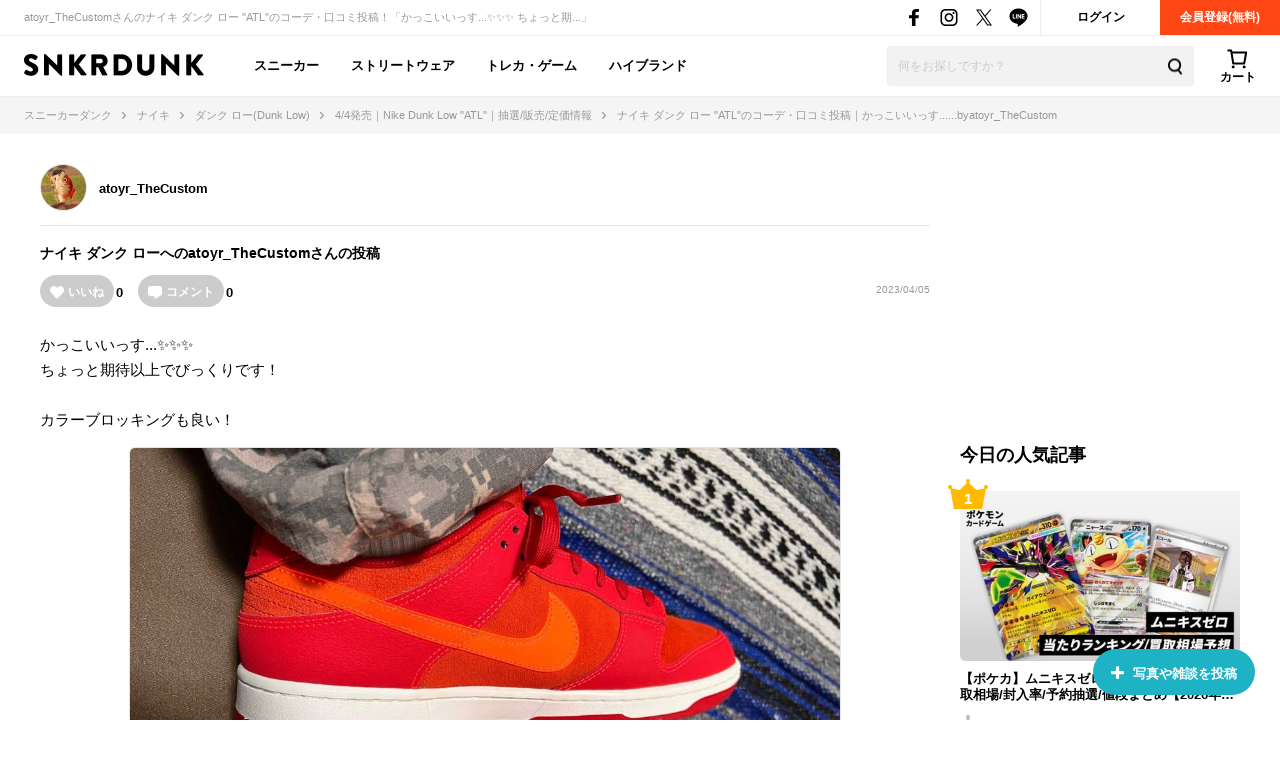

--- FILE ---
content_type: text/html; charset=utf-8
request_url: https://snkrdunk.com/post/757869/
body_size: 54903
content:




<!DOCTYPE html>

<html lang="ja">

<head>
	<meta charset="UTF-8">
	<meta name="viewport" content="initial-scale=1.0,minimum-scale=1.0,user-scalable=no">
	<title>ナイキ ダンク ロー &#34;ATL&#34;のサイズ感/履き心地/コーデ/評価(評判)のレビュー｜かっこいいっす......byatoyr_TheCustom｜スニーカーダンク(スニダン)</title>
	<script type="application/ld+json">
		{
			"@context": "https://schema.org",
			"@graph": [
				{
					"@type": "Organization",
					"name": "SNKRDUNK",
					"alternateName": [
						"スニダン",
						"スニーカーダンク"
					],
					"url": "https://snkrdunk.com/",
					"logo": "https://cdn.snkrdunk.com/images/index/favicon.ico"
				},
				{
					"@type": "WebSite",
					"name": "SNKRDUNK",
					"url": "https://snkrdunk.com/"
				}
			]
		}
	</script>
	

	<script type="text/javascript">
		window.dataLayer = window.dataLayer || [];
	
	
	</script>

	
	<script>(function(w,d,s,l,i,p){w[l]=w[l]||[];w[l].push({'gtm.start':
	new Date().getTime(),event:'gtm.js'});var f=d.getElementsByTagName(s)[0],
	j=d.createElement(s),dl=l!='dataLayer'?'&l='+l:'';j.async=true;j.src=
	'https://www.googletagmanager.com/gtm.js?id='+i+dl+p;f.parentNode.insertBefore(j,f);
	})(window,document,'script','dataLayer','GTM-M333V5L', '');</script>
	


	
	<meta name="description" content="atoyr_TheCustomさんのナイキ ダンク ロー &#34;ATL&#34;のコーデ・口コミ投稿！「かっこいいっす...✨✨✨
ちょっと期...」">
	<meta name="keywords" content="">
	<meta property="fb:app_id" content="175340102674327">
	<meta property="og:description" content="atoyr_TheCustomさんのナイキ ダンク ロー &#34;ATL&#34;のコーデ・口コミ投稿！「かっこいいっす...✨✨✨
ちょっと期...」">
  
	  
	    <meta property="og:image" content="https://assets.snkrdunk.com/96f48c2b5fb7440/img/common/og-image.png">
	  
	
	<meta property="og:title" content="ナイキ ダンク ロー &#34;ATL&#34;のサイズ感/履き心地/コーデ/評価(評判)のレビュー｜かっこいいっす......byatoyr_TheCustom｜スニーカーダンク(スニダン)">
	<meta property="og:type" content="website">
	 <meta name="Googlebot-News" content="noindex, nofollow">
	<meta name="twitter:card" content="summary_large_image">
	<meta name="twitter:site" content="@snkrdunk_jp">
	<meta name="twitter:title" content="ナイキ ダンク ロー &#34;ATL&#34;のサイズ感/履き心地/コーデ/評価(評判)のレビュー｜かっこいいっす......byatoyr_TheCustom｜スニーカーダンク(スニダン)">
	<meta name="twitter:description" content="atoyr_TheCustomさんのナイキ ダンク ロー &#34;ATL&#34;のコーデ・口コミ投稿！「かっこいいっす...✨✨✨
ちょっと期...」">
	<meta name="snkrdunk:title" content="atoyr_TheCustomさんの投稿">
	
	
	
	
	
	
	
	
	
	
	
	
  
	  
	    <meta name="twitter:image" content="https://assets.snkrdunk.com/96f48c2b5fb7440/img/common/og-image.png">
	  
	
	

	<link rel="canonical" href="https://snkrdunk.com/post/757869/"><link rel="icon" type="image/x-icon" href="https://assets.snkrdunk.com/96f48c2b5fb7440/img/common/favicon.ico">
	<link rel="stylesheet" href="//maxcdn.bootstrapcdn.com/font-awesome/4.7.0/css/font-awesome.min.css">

	
	
	<link rel="stylesheet" href="https://assets.snkrdunk.com/96f48c2b5fb7440/css/common/reset.css">
	<link rel="stylesheet" href="https://assets.snkrdunk.com/96f48c2b5fb7440/css/common/common.css">
	<link rel="stylesheet" href="https://assets.snkrdunk.com/96f48c2b5fb7440/css/common/parts.css">
  
	<link rel="stylesheet" href="https://assets.snkrdunk.com/96f48c2b5fb7440/css/pc/common/wrap.css">
	<link rel="stylesheet" href="https://assets.snkrdunk.com/96f48c2b5fb7440/css/pc/common/button.css">
	<link rel="stylesheet" href="https://assets.snkrdunk.com/96f48c2b5fb7440/css/pc/common/form.css">
	<link rel="stylesheet" href="https://assets.snkrdunk.com/96f48c2b5fb7440/css/pc/common/label.css">
	<link rel="stylesheet" href="https://assets.snkrdunk.com/96f48c2b5fb7440/css/pc/common/pager.css">
	<link rel="stylesheet" href="https://assets.snkrdunk.com/96f48c2b5fb7440/css/pc/common/title.css">
	<link rel="stylesheet" href="https://assets.snkrdunk.com/96f48c2b5fb7440/css/pc/common/tag.css">
	<link rel="stylesheet" href="https://assets.snkrdunk.com/96f48c2b5fb7440/css/pc/components/plain.css">
	<link rel="stylesheet" href="https://assets.snkrdunk.com/96f48c2b5fb7440/css/pc/common/text-list.css">
	<link rel="stylesheet" href="https://assets.snkrdunk.com/96f48c2b5fb7440/css/pc/common/popup.css">
  
	<script type="text/javascript" src="https://ajax.googleapis.com/ajax/libs/jquery/1.12.4/jquery.min.js"></script>
  <script type="text/javascript" src="https://assets.snkrdunk.com/96f48c2b5fb7440/js/common/toggle.js" defer></script>
  <script type="text/javascript" src="https://assets.snkrdunk.com/96f48c2b5fb7440/js/common/scroll-recommend.js" defer></script>
  <script type="text/javascript" src="https://assets.snkrdunk.com/96f48c2b5fb7440/js/common/textarea.js" defer></script>
	<script src="https://assets.snkrdunk.com/96f48c2b5fb7440/js/common/img-onerror.js" defer></script>
	
	<script src="https://assets.snkrdunk.com/96f48c2b5fb7440/js/common/axios.min.js" defer></script>
	<script src="https://assets.snkrdunk.com/96f48c2b5fb7440/js/vendor/lazysizes.min.js" defer></script>
	
	
	<link rel="stylesheet" href="https://assets.snkrdunk.com/96f48c2b5fb7440/css/pc/components/header.css">
	<link rel="stylesheet" href="https://assets.snkrdunk.com/96f48c2b5fb7440/css/pc/page/search.css">
	<link rel="stylesheet" href="https://assets.snkrdunk.com/96f48c2b5fb7440/js/vue3/styles/vue_pc_header.css">

	
	<link rel="stylesheet" href="https://assets.snkrdunk.com/96f48c2b5fb7440/css/pc/components/breadcrumb.css">

	
	<link rel="stylesheet" href="https://assets.snkrdunk.com/96f48c2b5fb7440/css/pc/components/side.css">

	
<link rel="stylesheet" href="https://assets.snkrdunk.com/96f48c2b5fb7440/css/pc/components/footer.css">
<link rel="stylesheet" href="https://assets.snkrdunk.com/96f48c2b5fb7440/js/vue3/styles/vue_pc_footer.css">
<link rel="stylesheet" href="https://assets.snkrdunk.com/96f48c2b5fb7440/js/vue3/styles/vue_channel_talk.css">

  <link rel="stylesheet" href="https://assets.snkrdunk.com/96f48c2b5fb7440/css/pc/page/posts.css">
	<link rel="stylesheet" href="https://assets.snkrdunk.com/96f48c2b5fb7440/css/pc/components/post-list.css">
		<link rel="stylesheet" href="https://assets.snkrdunk.com/96f48c2b5fb7440/js/vue3/styles/vue_pc_post_detail.css">


</head>
<body>
	


<noscript><iframe src="https://www.googletagmanager.com/ns.html?id=GTM-M333V5L"
height="0" width="0" style="display:none;visibility:hidden"></iframe></noscript>



	
	<div id="fb-root"></div>
	<script>
		(function(d, s, id) {
			var js, fjs = d.getElementsByTagName(s)[0];
			if (d.getElementById(id)) return;
			js = d.createElement(s); js.id = id;
			js.src = "//connect.facebook.net/ja_JP/sdk.js#xfbml=1&version=v2.8&appId=";
			fjs.parentNode.insertBefore(js, fjs);
		}(document, 'script', 'facebook-jssdk'));
	</script>

	




<header id="header">
	<div class="header-first-wrapper clearfix"><p class="description text">atoyr_TheCustomさんのナイキ ダンク ロー &#34;ATL&#34;のコーデ・口コミ投稿！「かっこいいっす...✨✨✨
ちょっと期...」</p>
<div class="btn-box clearfix"><a href="/accounts/login/" class="btn login-btn opacity-link">ログイン</a>
	<a href="/accounts/signup/" class="btn registration-btn opacity-link">会員登録(無料)</a></div>

		
<div class="sns-box">
	<a href="https://www.facebook.com/snkrdunk/" target="_blank" class="sns-btn opacity-link">
		<img class="lazyload" src="[data-uri]" data-src="https://assets.snkrdunk.com/96f48c2b5fb7440/img/common/global-header/header-icon-sns-facebook.png" alt="スニーカーダンク公式フェイスブック">
	</a>
	<a href="https://www.instagram.com/snkrdunk_jp/" target="_blank" class="sns-btn opacity-link">
		<img class="lazyload" src="[data-uri]" data-src="https://assets.snkrdunk.com/96f48c2b5fb7440/img/common/global-header/header-icon-sns-instagram.png" alt="スニーカーダンク公式インスタグラム">
	</a>
	<a href="https://twitter.com/snkrdunk_jp" target="_blank" class="sns-btn opacity-link">
		<img class="lazyload" src="[data-uri]" data-src="https://assets.snkrdunk.com/96f48c2b5fb7440/img/common/global-header/header-icon-sns-twitter.png" alt="スニーカーダンク公式エックス">
	</a>
	<a href="https://line.me/R/ti/p/%40gya6708a" target="_blank" class="sns-btn opacity-link">
		<img class="lazyload" src="[data-uri]" data-src="https://assets.snkrdunk.com/96f48c2b5fb7440/img/common/global-header/header-icon-sns-line.png" alt="スニーカーダンク公式ライン">
	</a>
</div>

	</div>
	<div class="header-second-wrapper clearfix">
		
<div class="header-logo">
	<a href="/" id="logo" class="opacity-link">
		<img class="lazyload" src="[data-uri]" data-src="https://assets.snkrdunk.com/96f48c2b5fb7440/img/common/global-header/header-logo-snkrdunk.png" alt="スニーカーダンク(SNKRDUNK)">
	</a>
</div>

		
<div id="cart">
	<cart></cart>
</div>
<script type="module" src="https://assets.snkrdunk.com/96f48c2b5fb7440/js/vue3/vue_pc_header.js" defer></script>

		
<div class="search-box">
	<form action="/search" method="get" class="search-box-form">
		<input name="keywords" class="input-search" type="text" placeholder="何をお探しですか？" autocomplete="off" value="">
		<button type="reset" name="search-del" class="search-del"><span class="icon-del">削除する</span></button>
		<button class="button-search opacity-link" type="submit">
			<img class="lazyload" src="[data-uri]" data-src="https://assets.snkrdunk.com/96f48c2b5fb7440/img/common/global-header/header-icon-search.png" alt="検索">
		</button>
	</form>
</div>

		
<nav id="gnav-pc">
	<ul>
		<li class="gnav-pc-item">
		<a href="/departments/sneaker">スニーカー</a>
		</li>
		<li class="gnav-pc-item">
		<a href="/departments/apparel">ストリートウェア</a>
		</li>
		<li class="gnav-pc-item">
		<a href="/departments/hobby">トレカ・ゲーム</a>
		</li>
		<li class="gnav-pc-item">
		<a href="/departments/luxury">ハイブランド</a>
		</li>
	</ul>
</nav>

	</div>
</header>


<div class="breadcrumb breadcrumb-top">
	<ol itemscope itemtype="http://schema.org/BreadcrumbList">
		
		
			<li itemprop="itemListElement" itemscope itemtype="http://schema.org/ListItem">
				<a href="/" itemprop="item" class="opacity-link"><span itemprop="name">スニーカーダンク</span></a>
				<meta itemprop="position" content="1" />
			</li>
		
		
			<li itemprop="itemListElement" itemscope itemtype="http://schema.org/ListItem">
				<a href="/brands/nike/" itemprop="item" class="opacity-link"><span itemprop="name">ナイキ</span></a>
				<meta itemprop="position" content="2" />
			</li>
		
		
			<li itemprop="itemListElement" itemscope itemtype="http://schema.org/ListItem">
				<a href="/models/dunk-low/" itemprop="item" class="opacity-link"><span itemprop="name">ダンク ロー(Dunk Low)</span></a>
				<meta itemprop="position" content="3" />
			</li>
		
		
			<li itemprop="itemListElement" itemscope itemtype="http://schema.org/ListItem">
				<a href="/articles/15116/" itemprop="item" class="opacity-link"><span itemprop="name">4/4発売｜Nike Dunk Low &#34;ATL&#34;｜抽選/販売/定価情報</span></a>
				<meta itemprop="position" content="4" />
			</li>
		
		
			<li itemprop="itemListElement" itemscope itemtype="http://schema.org/ListItem">
				<span itemprop="name">ナイキ ダンク ロー &#34;ATL&#34;のコーデ・口コミ投稿｜かっこいいっす......byatoyr_TheCustom</span>
				<meta itemprop="position" content="5" />
			</li>
		</ol>
</div>



  


<div id="content" class="mt-30 mb-40 post-detail">
	<div class="wrap-1200 clearfix">
		
		<div id="content-main" class="posts">
			<div class="user-box">
			<div class="user-icon-box">
					<div class="user-icon">
						<a href="/account/294319/posts/" class="opacity-link">
						  <img src="https://cdn.snkrdunk.com/uploads/294319/20200521000804.jpeg" alt="ユーザーアイコン">
						</a>
					</div>
			</div>
				<div class="user-profile">
		  		<p class="user-name">
		  			<a href="/account/294319/posts/">
		  			atoyr_TheCustom
		  			</a>
		  		</p>
					
			</div>
		  </div>

			<div class="post-data clearfix">
				
				<h1 class="title" itemprop="headline"><a href="/brands/nike/">ナイキ</a> <a href="/models/dunk-low/">ダンク ロー</a>へのatoyr_TheCustomさんの投稿</h1>
				
				<post-reaction-area ref="reactionArea" get-reaction-status-url="/v1/posts/757869/reaction"></post-reaction-area>
			<p class="post-num">2023/04/05</p>
		  </div>


		  <div class="sentence">
			<p class="text">
					かっこいいっす...✨✨✨<br>ちょっと期待以上でびっくりです！<br><br>カラーブロッキングも良い！
			</p>
				
				
			<img src="https://cdn.snkrdunk.com/uploads/294319/20230405081528-0.jpeg" alt="かっこいいっす...✨✨✨
ちょっと期待以上でびっくりです">
				
			<img src="https://cdn.snkrdunk.com/uploads/294319/20230405081530-1.jpeg" alt="かっこいいっす...✨✨✨
ちょっと期待以上でびっくりです">
				
				
		  </div>
		  
			
			
			
			
		  <div class="post-link-sneaker-wrapper">
				<h2 class="post-link-sneaker-title">登場・関連するスニーカー</h2>
				
				
				
				
				
				<div class="post-link-sneaker-box">
					<div class="post-link-sneaker">
						<a href="/articles/15116/?slide=right" class="img-box opacity-link">
							<div class="inner">
								<img src="https://cdn.snkrdunk.com/upload_bg_removed/20230321032822-0.webp" alt="ナイキ ダンク ロー &#34;ATL&#34;">
							</div>
						</a>
						<div class="text-box">
							<a href="/articles/15116/?slide=right" class="inner opacity-link">
								
								4/4発売｜Nike Dunk Low &#34;ATL&#34;｜抽選/販売/定価情報
								
							</a>
						</div>
					</div>
					<div class="detail-box">
						<a href="/articles/15116/?slide=right" class="detail-text">
							アトランタに敬意を表した一足が登場！Nike Dunk Low &#34;ATL&#34;(ナイキ ダンク ロー &#34;ATL&#34;)が2023年4月4日発売！ 
 
 目次 
 
 
 
 

インパクトのある仕上がりへ

 via： https://www.instagram.com/p/cld8qt0urij/?ig...
						</a>
						
						<p class="brands-list">ブランド：<a href="/brands/nike/" class="opacity-link">ナイキ</a></p>
						<p class="brands-list">モデル：<a href="/models/dunk-low/" class="opacity-link">ダンク ロー</a></p>
						
						
					</div>

					
					
					
					<a href="/products/FD0724-657?slide=right" class="product-buy-card opacity-link">
						<div class="product-img-box">
							<img class="lazyload" src="[data-uri]" data-src="https://cdn.snkrdunk.com/upload_bg_removed/20230321032822-0.webp?size=l" alt="ナイキ ダンク ロー &#34;ATL&#34;">
						</div>
						<div class="product-description">
							
							<p class="price">¥10,000〜<span>即購入可</span></p>
							
							<p class="sell-num">出品96 / オファー0</p>
							<p class="name">Nike Dunk Low &#34;ATL&#34;</p>
						</div>
					</a>
					
					
				</div>

				
				
				
		  </div>
			

			<post-comment
				get-comment-url="/v1/posts/757869/comments"
				post-comment-url="/v1/posts/757869/comment/create"
				:is-sms-confirmed="false"
				:has-sms-pin-code="false"
			></post-comment>

			
			<google-adsense
				data-ad-client="ca-pub-9254201174942770"
				data-ad-slot="8657023174"
				data-ad-format="horizontal"
				data-full-width-responsive="yes"
				ins-class="mt-50"
			></google-adsense>

			
			<h2 class="content-title-type-1">関連する投稿</h2>
			<div class="article-post-list-wrapper">
				<post-list title="" post-path="/v1/articles/15116/posts" v-bind:per-page-props="20" v-bind:disable-load-next-contents="true" v-bind:except-post-id-props="757869"></post-list>
				
				<a href="/articles/15116/posts/?slide=right" class="posts-more-button opacity-link">
					みんなの投稿をもっと見る
				</a>
				
			</div>
			

			<h2 class="content-title-type-1">atoyr_TheCustomさんの人気の投稿</h2>
			<div class="article-post-list-wrapper">
				<post-list title="" post-path="/v1/profiles/294319/popular-posts" v-bind:per-page-props="5" v-bind:disable-load-next-contents="true" v-bind:except-post-id-props="757869"></post-list>
				<a href="/account/294319/posts/?slide=right" class="posts-more-button opacity-link">
					投稿をもっと見る
				</a>
			</div>

			
			
			<h2 class="content-title-type-1">Nike Dunk Low &#34;ATL&#34;の商品情報</h2>
			<div class="product-content-wrapper">
				<table class="product-detail-info-table">
					<tbody>
						
						<tr>
							<th>ブランド</th>
							<td><a href="/brands/nike/" class="opacity-link">ナイキ(NIKE)</a></td>
						</tr>
						<tr>
							<th>モデル</th>
							<td><a href="/models/dunk-low/" class="opacity-link">ダンク ロー(Dunk Low)</a></td>
						</tr>
						
						
						
						<tr>
							<th>発売日</th>
							<td>2023年4月4日</td>
						</tr>
						
						
						<tr>
							<th>定価</th>
							<td>¥14,300(税込)</td>
						</tr>
						
						<tr>
							<th>スタイルコード</th>
							<td>FD0724-657</td>
						</tr>
					</tbody>
				</table>
			</div>
			
		</div>
		
		<div id="content-side-right">
			
			<google-adsense
				data-ad-client="ca-pub-9254201174942770"
				data-ad-slot="3521026815"
				data-ad-format="rectangle"
				data-full-width-responsive="yes"
				ins-class="mb-30"
			></google-adsense>

			
	

<h2 class="side-title-type-1">今日の人気記事</h2>

<ul class="side-sneaker-ranking">
	
	
	<li class="big-list">
		<a href="/articles/30520/" class="img-box num-icon num-label num-1 opacity-link">
			<div class="inner">
				<img class="lazyload" src="https://assets.snkrdunk.com/96f48c2b5fb7440/img/common/loading.png" data-src="https://cdn.snkrdunk.com/uploads/media/20251221045250-0.jpeg?size=m">
			</div>
		</a>
		<a href="/articles/30520/" class="title opacity-link">
			【ポケカ】ムニキスゼロの当たりランキング/買取相場/封入率/予約抽選/値段まとめ【2026年1月23日発売】
		</a>
	</li>
	
	<li class="big-list">
		<a href="/articles/31163/" class="img-box num-icon num-label num-2 opacity-link">
			<div class="inner">
				<img class="lazyload" src="https://assets.snkrdunk.com/96f48c2b5fb7440/img/common/loading.png" data-src="https://cdn.snkrdunk.com/uploads/media/20260121043440-0.jpeg?size=m">
			</div>
		</a>
		<a href="/articles/31163/" class="title opacity-link">
			【ポケカ】「ニャースex SAR」の買取相場予想や発売後の高騰考察｜ムニキスゼロ
		</a>
	</li>
	
	<li class="big-list">
		<a href="/articles/30403/" class="img-box num-icon num-label num-3 opacity-link">
			<div class="inner">
				<img class="lazyload" src="https://assets.snkrdunk.com/96f48c2b5fb7440/img/common/loading.png" data-src="https://cdn.snkrdunk.com/uploads/media/20260121091353-0.jpeg?size=m">
			</div>
		</a>
		<a href="/articles/30403/" class="title opacity-link">
			1/31発売｜Nike Air Jordan 1 Retro Low OG &#34;Medium Olive/Summit White&#34;｜抽選/販売/定価情報
		</a>
	</li>
	
	<li class="small-list left">
		<a href="/articles/31104/" class="img-box num-icon num-label num-4 opacity-link">
			<div class="inner">
				<img class="lazyload" src="https://assets.snkrdunk.com/96f48c2b5fb7440/img/common/loading.png" data-src="https://cdn.snkrdunk.com/uploads/media/20260116064704-3.png?size=m">
			</div>
		</a>
		<a href="/articles/31104/" class="title opacity-link">
			1/22発売｜Nike Kobe 1 Protro &#34;81 Points&#34; (2026)｜抽選/販売/定価情報
		</a>
	</li>
	
	<li class="small-list">
		<a href="/articles/30957/" class="img-box num-icon num-label num-5 opacity-link">
			<div class="inner">
				<img class="lazyload" src="https://assets.snkrdunk.com/96f48c2b5fb7440/img/common/loading.png" data-src="https://cdn.snkrdunk.com/uploads/media/20251221030830-0.jpeg?size=m">
			</div>
		</a>
		<a href="/articles/30957/" class="title opacity-link">
			【ポケカ】ムニキスゼロの予約・抽選情報まとめ【1月20日更新】
		</a>
	</li>
	
	<li class="small-list left">
		<a href="/articles/31197/" class="img-box num-icon num-label num-6 opacity-link">
			<div class="inner">
				<img class="lazyload" src="https://assets.snkrdunk.com/96f48c2b5fb7440/img/common/loading.png" data-src="https://cdn.snkrdunk.com/uploads/media/20260120020233-1.png?size=m">
			</div>
		</a>
		<a href="/articles/31197/" class="title opacity-link">
			最新リーク｜Nike Air Jordan 1 Low &#34;Dodgers&#34;｜抽選/販売/定価情報
		</a>
	</li>
	
	<li class="small-list">
		<a href="/articles/28138/" class="img-box num-icon num-label num-7 opacity-link">
			<div class="inner">
				<img class="lazyload" src="https://assets.snkrdunk.com/96f48c2b5fb7440/img/common/loading.png" data-src="https://cdn.snkrdunk.com/uploads/media/20260120034317-0.jpeg?size=m">
			</div>
		</a>
		<a href="/articles/28138/" class="title opacity-link">
			1/29・1/31発売｜Nike Women&#39;s Air Max 95 OG &#34;Grape&#34;｜抽選/販売/定価情報
		</a>
	</li>
	
	<li class="small-list left">
		<a href="/articles/31161/" class="img-box num-icon num-label num-8 opacity-link">
			<div class="inner">
				<img class="lazyload" src="https://assets.snkrdunk.com/96f48c2b5fb7440/img/common/loading.png" data-src="https://cdn.snkrdunk.com/uploads/media/20260121041351-0.png?size=m">
			</div>
		</a>
		<a href="/articles/31161/" class="title opacity-link">
			【ポケカ】「メイのはげまし SAR」の買取相場予想や発売後の高騰考察｜ムニキスゼロ
		</a>
	</li>
	
	<li class="small-list">
		<a href="/articles/28086/" class="img-box num-icon num-label num-9 opacity-link">
			<div class="inner">
				<img class="lazyload" src="https://assets.snkrdunk.com/96f48c2b5fb7440/img/common/loading.png" data-src="https://cdn.snkrdunk.com/uploads/media/20260119070114-0.jpeg?size=m">
			</div>
		</a>
		<a href="/articles/28086/" class="title opacity-link">
			近日発売予定｜Levi’s® × Nike Air Jordan 3 Retro SP 4colors｜抽選/販売/定価情報
		</a>
	</li></ul>

	
<h2 class="side-title-type-1 mt-30 mb-10">新着記事</h2>
<ul class="article-list-1-line-box">
	
	<li class="article-list-1-line">
		<div class="img-box">
			<a href="/articles/31104/" class="clearfix opacity-link">
				<img class="lazyload" src="https://assets.snkrdunk.com/96f48c2b5fb7440/img/common/loading.png" data-src="https://cdn.snkrdunk.com/uploads/media/20260116064704-3.png?size=l">
			</a>
		</div>
		<a href="/articles/31104/" class="text-box opacity-link">
			<p class="title">
				1/22発売｜Nike Kobe 1 Protro &#34;81 Points&#34; (2026)｜抽選/販売/定価情報
			</p>
			<p class="detail-text">
				81得点を称える復刻モデルが登場！Nike Kobe 1 Protro &#34;81 Points&#34;(ナイキ コービー1 プロトロ &#34;81ポイント&#34;)が2026年1月
			</p>
		</a>
	</li>
	
	<li class="article-list-1-line">
		<div class="img-box">
			<a href="/articles/31223/" class="clearfix opacity-link">
				<img class="lazyload" src="https://assets.snkrdunk.com/96f48c2b5fb7440/img/common/loading.png" data-src="https://cdn.snkrdunk.com/uploads/media/20260121090929-0.jpeg?size=l">
			</a>
		</div>
		<a href="/articles/31223/" class="text-box opacity-link">
			<p class="title">
				【ポケカ】「メイのはげまし SR」の買取相場予想や発売後の高騰考察｜ムニキスゼロ
			</p>
			<p class="detail-text">
				『ポケモンカードゲーム』(ポケカ)より、「メイのはげまし SR」の相場予想や買取予想、発売後の高騰の考察について紹介。実際の相場情報については、発売後に更新予定
			</p>
		</a>
	</li>
	
	<li class="article-list-1-line">
		<div class="img-box">
			<a href="/articles/31222/" class="clearfix opacity-link">
				<img class="lazyload" src="https://assets.snkrdunk.com/96f48c2b5fb7440/img/common/loading.png" data-src="https://cdn.snkrdunk.com/uploads/media/20260121084433-0.jpeg?size=l">
			</a>
		</div>
		<a href="/articles/31222/" class="text-box opacity-link">
			<p class="title">
				【ポケカ】絶版濃厚！Gレギュポケカ人気ボックスの最新相場と代表カードまとめ
			</p>
			<p class="detail-text">
				『ポケモンカードゲーム』(ポケカ)において、2023年に発売されたGレギュレーションが、対戦環境におけるスタンダードレギュレーション落ちをまもなく迎える。それに
			</p>
		</a>
	</li>
	
	<li class="article-list-1-line">
		<div class="img-box">
			<a href="/articles/31216/" class="clearfix opacity-link">
				<img class="lazyload" src="https://assets.snkrdunk.com/96f48c2b5fb7440/img/common/loading.png" data-src="https://cdn.snkrdunk.com/uploads/media/20260121070511-0.jpeg?size=l">
			</a>
		</div>
		<a href="/articles/31216/" class="text-box opacity-link">
			<p class="title">
				【ポケカ】「ユカリ SAR」の買取相場予想や発売後の高騰考察｜ムニキスゼロ
			</p>
			<p class="detail-text">
				『ポケモンカードゲーム』(ポケカ)より、「ユカリ SAR」の相場予想や買取予想、発売後の高騰の考察について紹介。実際の相場情報については、発売後に更新予定。 
			</p>
		</a>
	</li>
	
	<li class="article-list-1-line">
		<div class="img-box">
			<a href="/articles/30403/" class="clearfix opacity-link">
				<img class="lazyload" src="https://assets.snkrdunk.com/96f48c2b5fb7440/img/common/loading.png" data-src="https://cdn.snkrdunk.com/uploads/media/20260121091353-0.jpeg?size=l">
			</a>
		</div>
		<a href="/articles/30403/" class="text-box opacity-link">
			<p class="title">
				1/31発売｜Nike Air Jordan 1 Retro Low OG &#34;Medium Olive/Summit White&#34;｜抽選/販売/定価情報
			</p>
			<p class="detail-text">
				Nike Air Jordan 1 Retro Low OG &#34;Medium Olive/Summit White&#34;(ナイキ エアジョーダン1 レトロ ロー O
			</p>
		</a>
	</li>
	
	<li class="article-list-1-line">
		<div class="img-box">
			<a href="/articles/29152/" class="clearfix opacity-link">
				<img class="lazyload" src="https://assets.snkrdunk.com/96f48c2b5fb7440/img/common/loading.png" data-src="https://cdn.snkrdunk.com/uploads/media/20251127061052-0.jpeg?size=l">
			</a>
		</div>
		<a href="/articles/29152/" class="text-box opacity-link">
			<p class="title">
				【ポケカ】MEGAドリームexの当たりランキング/買取相場/封入率/予約抽選/値段まとめ
			</p>
			<p class="detail-text">
				『ポケモンカードゲーム』(ポケカ)より、「MEGAドリームex」の収録カードをはじめ、当たりランキングや買取価格情報、封入割合、販売店舗などを紹介している。 
			</p>
		</a>
	</li>
	
	<li class="article-list-1-line">
		<div class="img-box">
			<a href="/articles/31218/" class="clearfix opacity-link">
				<img class="lazyload" src="https://assets.snkrdunk.com/96f48c2b5fb7440/img/common/loading.png" data-src="https://cdn.snkrdunk.com/uploads/media/20260121052102-0.jpeg?size=l">
			</a>
		</div>
		<a href="/articles/31218/" class="text-box opacity-link">
			<p class="title">
				日常に「LA」ロゴを。「ロサンゼルス・ドジャース」のおすすめアイテムをスニダンでチェックしよう！
			</p>
			<p class="detail-text">
				近年の歴史的な大型補強や日本人選手の活躍により、その注目度はかつてないほどに高まっている「ロサンゼルス・ドジャース」。象徴的な「LA」ロゴと鮮やかなドジャーブル
			</p>
		</a>
	</li>
	
	<li class="article-list-1-line">
		<div class="img-box">
			<a href="/articles/31210/" class="clearfix opacity-link">
				<img class="lazyload" src="https://assets.snkrdunk.com/96f48c2b5fb7440/img/common/loading.png" data-src="https://cdn.snkrdunk.com/uploads/media/20260120101847-0.jpeg?size=l">
			</a>
		</div>
		<a href="/articles/31210/" class="text-box opacity-link">
			<p class="title">
				【2026年冬】Polo Ralph Laurenに学ぶマフラー活用術｜旬の&#34;バラクラバ風&#34;から、3秒で決まる&#34;垂らし&#34;まで徹底解説！
			</p>
			<p class="detail-text">
				マフラーは難しい。冬場に欠かせないアイテムでありながら、自分のスタイルにしっくりハマる結び方は意外と見つからないものだ。結局マフラーを手に取らずにひと冬をやり過
			</p>
		</a>
	</li>
	
	<li class="article-list-1-line">
		<div class="img-box">
			<a href="/articles/31219/" class="clearfix opacity-link">
				<img class="lazyload" src="https://assets.snkrdunk.com/96f48c2b5fb7440/img/common/loading.png" data-src="https://cdn.snkrdunk.com/uploads/media/20260121084223-0.jpeg?size=l">
			</a>
		</div>
		<a href="/articles/31219/" class="text-box opacity-link">
			<p class="title">
				記録的寒波をスマートにいなす一着。冬を攻略する「ダウン」・「化繊」のおすすめアウター12選
			</p>
			<p class="detail-text">
				厳しい寒波が続き、降雪の可能性も考慮すべきこの頃、アウター選びは保温性とともに天候や環境への適応力が焦点となる。本稿では、選択肢の主軸となる「天然ダウン」と「化
			</p>
		</a>
	</li>
	
	<li class="article-list-1-line">
		<div class="img-box">
			<a href="/articles/31221/" class="clearfix opacity-link">
				<img class="lazyload" src="https://assets.snkrdunk.com/96f48c2b5fb7440/img/common/loading.png" data-src="https://cdn.snkrdunk.com/uploads/media/20260121083426-0.jpeg?size=l">
			</a>
		</div>
		<a href="/articles/31221/" class="text-box opacity-link">
			<p class="title">
				1/27発売｜adidas Consortium ZX 8000 JC &amp; MT 2colors｜抽選/販売/定価情報
			</p>
			<p class="detail-text">
				adidas Consortium ZX 8000 JC &amp; MT 2colors(アディダス コンソーシアム ZX 8000 ジャック・シャッサン &amp; マーカ
			</p>
		</a>
	</li>
	
</ul>

	


			
			<google-adsense
				data-ad-client="ca-pub-9254201174942770"
				data-ad-slot="4315573049"
				data-ad-format="vertical"
				data-full-width-responsive="yes"
				ins-class="mt-30"
			></google-adsense>
		</div>
	</div>

	<post-button></post-button>
</div>

<footer id="footer">
	<div>
		
		<div class="other-list">
			<p class="content-title">SNKRDUNKについて</p>
			<ul>
				<li><a href="https://soda-inc.jp/snkrdunklab" class="opacity-link" target="_blank" rel="noopener noreferrer">スニダン鑑定研究所</a></li>
				<li><a href="https://help.snkrdunk-guide.com/ja/articles/%E5%81%BD%E9%80%A0%E5%93%81%E6%92%B2%E6%BB%85%E3%81%B8%E3%81%AE%E5%8F%96%E3%82%8A%E7%B5%84%E3%81%BF-50a5b185?slide=modal" class="opacity-link" target="_blank" rel="noopener noreferrer">偽造品撲滅への取り組み</a></li>
				<li><a href="/guide/snkrdunk-base" class="opacity-link">スニダンベースについて</a></li>
				<li><a href="/store" class="opacity-link">スニダン店舗一覧</a></li>
				<li><a href="/information/267/" class="opacity-link">スニダンBiz｜法人販売/購入プラン</a></li>
				<li><a href="https://soda-inc.jp/news" class="opacity-link" target="_blank" rel="noopener noreferrer">プレスリリース</a></li>
				<li><a href="https://help.snkrdunk-guide.com/ja/articles/-bb605014?slide=modal" class="opacity-link" target="_blank" rel="noopener noreferrer">特定商取引に関する表記・古物営業法に基づく表記</a></li>
				<li><a href="/cookie-policy" class="opacity-link">外部送信ポリシー</a></li>
				<li><a href="/privacy/" class="opacity-link">プライバシーポリシー</a></li>
				<li><a href="https://soda-inc.jp/" class="opacity-link" target="_blank" rel="noopener noreferrer">会社概要</a></li>
				<li><a href="https://recruit.soda-inc.jp/" class="opacity-link" target="_blank" rel="noopener noreferrer">採用情報</a></li>
			</ul>
		</div>

		
		<div class="other-list">
			<p class="content-title">スニダンご利用ガイド</p>
			<ul>
				<li><a href="/guide/order/" class="opacity-link">はじめての方へ</a></li>
				<li><a href="/guide/authentic/" class="opacity-link">真贋鑑定について</a></li>
				<li><a href="/guide/rank/" class="opacity-link">ランク制度について</a></li>
				<li><a href="/information/278/" class="opacity-link">ポイント交換・利用について</a></li>
				<li><a href="/guide/buy-options" class="opacity-link">購入オプションについて</a></li>
				<li><a href="/information/265/" class="opacity-link">持ち込みサービスDROPについて</a></li>
				<li><a href="https://help.snkrdunk-guide.com/ja" class="opacity-link" target="_blank" rel="noopener noreferrer">よくある質問</a></li>
				<li><a href="/guide/community" class="opacity-link">コミュニティガイドライン</a></li>
				<li><a href="https://help.snkrdunk-guide.com/ja/articles/%E5%85%A8%E9%A1%8D%E8%A3%9C%E5%84%9F%E3%81%AB%E3%81%A4%E3%81%84%E3%81%A6-50acaf92" class="opacity-link" target="_blank" rel="noopener noreferrer">全額補償について</a></li>
				<li><a href="/information/" class="opacity-link">運営からのお知らせ</a></li>
				<li><a href="/terms/" class="opacity-link">利用規約</a></li>
				<li><a href="/buy-option-terms" class="opacity-link">購入オプション利用規約</a></li>
				<li><a href="/yahoo-auction-terms" class="opacity-link">Yahoo!オークション掲載特約</a></li>
				<li><a href="#" onclick="ChannelIO('showMessenger')">お問い合わせ</a></li>
			</ul>
		</div>

		
		<div class="other-list">
			<p class="content-title">商品をお探しの方へ</p>
			<ul>
				<li><a href="/calendars/" class="opacity-link">スニーカー人気・発売日カレンダー</a></li>
				<li><a href="/products?type=hottest" class="opacity-link">スニーカーの人気商品一覧</a></li>
				<li><a href="/apparels?type=hottest&department=apparel" class="opacity-link">アパレルの人気商品一覧</a></li>
				<li><a href="/apparels?type=hottest&department=hobby" class="opacity-link">ホビーの人気商品一覧</a></li>
				<li><a href="/apparels?type=hottest&department=luxury" class="opacity-link">ハイブランドの人気商品一覧</a></li>
				<li><a href="/brands/pokemon/" class="opacity-link">ポケモンカードゲームの人気商品一覧</a></li>
				<li><a href="/brands/nike/" class="opacity-link">ナイキの人気商品一覧</a></li>
				<li><a href="/brands/air-jordan/" class="opacity-link">エアジョーダンの人気商品一覧</a></li>
				<li><a href="/brands/supreme/" class="opacity-link">シュプリームの人気商品一覧</a></li>
				<li><a href="/brands/newbalance/" class="opacity-link">ニューバランスの人気商品一覧</a></li>
				<li><a href="/brands/adidas/" class="opacity-link">アディダスの人気商品一覧</a></li>
				<li><a href="/brands/chrome-hearts/" class="opacity-link">クロムハーツの人気商品一覧</a></li>
				<li><a href="/brands/pop-mart/" class="opacity-link">ポップマート(ラブブ)の人気商品一覧</a></li>
				<li><a href="/keywords" class="opacity-link">人気のキーワード一覧</a></li>
			</ul>
		</div>

		
		<div class="other-list">
			<p class="content-title">おすすめコンテンツ</p>
			<ul>
				<li><a href="/articles/16125/" class="opacity-link">【人気ブランド】注目のストリートブランド35選</a></li>
				<li><a href="/articles/30556/" class="opacity-link">【ポケカ新弾】スタートデッキ100の当たりカード情報</a></li>
				<li><a href="/articles/29104/" class="opacity-link">【POP MART】ラブブ人気グッズの最新情報</a></li>
				<li><a href="/articles?perPage=25&page=1&department=sneaker" class="opacity-link">すべての記事一覧</a></li>
			</ul>
		</div>

		<ul class="sns-box">
			<li><a href="https://line.me/R/ti/p/%40gya6708a" target="_blank" class="opacity-link">
					<img class="lazyload" src="[data-uri]"
						data-src="https://assets.snkrdunk.com/96f48c2b5fb7440/img/common/global-footer/footer-icon-sns-line.png" alt="スニーカーダンク公式ライン">
				</a></li>
			<li><a href="https://twitter.com/snkrdunk_jp" target="_blank" class="opacity-link">
					<img class="lazyload" src="[data-uri]"
						data-src="https://assets.snkrdunk.com/96f48c2b5fb7440/img/common/global-footer/footer-icon-sns-twitter.png" alt="スニーカーダンク公式エックス">
				</a></li>
			<li><a href="https://www.instagram.com/snkrdunk_jp/?hl=ja" target="_blank" class="opacity-link">
					<img class="lazyload" src="[data-uri]"
						data-src="https://assets.snkrdunk.com/96f48c2b5fb7440/img/common/global-footer/footer-icon-sns-instagram.png" alt="スニーカーダンク公式インスタグラム">
				</a></li>
			<li><a href="https://facebook.com/snkrdunk" target="_blank" class="opacity-link">
					<img class="lazyload" src="[data-uri]"
						data-src="https://assets.snkrdunk.com/96f48c2b5fb7440/img/common/global-footer/footer-icon-sns-facebook.png" alt="スニーカーダンク公式フェイスブック">
				</a></li>
			<li><a href="https://www.youtube.com/channel/UC_Wc3vOsUk6429EYTjAq4sw" target="_blank" class="opacity-link">
					<img class="lazyload" src="[data-uri]"
						data-src="https://assets.snkrdunk.com/96f48c2b5fb7440/img/common/global-footer/footer-icon-sns-youtube.png" alt="スニーカーダンク公式YOUTUBEチャンネル">
				</a></li>
			<li><a href="https://www.tiktok.com/@snkrdunk" target="_blank" class="opacity-link">
					<img class="lazyload" src="[data-uri]"
						data-src="https://assets.snkrdunk.com/96f48c2b5fb7440/img/common/global-footer/footer-icon-sns-tiktok.png" alt="スニーカーダンク公式Tiktok">
				</a></li>
		</ul>
		<a href="/" class="footer-logo opacity-link">
			<img class="lazyload" src="[data-uri]"
				data-src="https://assets.snkrdunk.com/96f48c2b5fb7440/img/common/global-footer/footer-logo-snkrdunk.png" alt="スニーカーダンク">
		</a>
		<p class="footer-description">「スニーカーダンク」ナイキやアディダスなど人気スニーカーの新作・販売情報サイト</p>
		<p class="copy-text">鑑定つきスニーカーフリマアプリ<br>© SODA inc All
			Rights Reserved.</p>
	</div>
</footer>
<script type="module" src="https://assets.snkrdunk.com/96f48c2b5fb7440/js/vue3/vue_pc_footer.js" defer></script>

<div id="channel-talk">
	<channel-talk-bot :user-id="0" plugin-key="5443cc6f-8911-4685-895c-babc3b174f01"></channel-talk-bot>
</div>
<script type="module" src="https://assets.snkrdunk.com/96f48c2b5fb7440/js/vue3/vue_channel_talk.js" async></script>


	
		
		<script type="text/javascript" id="fb44363438ca">
			(function () {
				var merchantConfig = {
					csp: false
				};
				var sri = 'sha256-sHSyMKgzdd66A0ZhIBhJF3Hf85MGImt+vPKsiVc5dH0=';

				var siteId = "fb44363438ca";
		function t(t,e){for(var n=t.split(""),r=0;r<n.length;++r)n[r]=String.fromCharCode(n[r].charCodeAt(0)+e);return n.join("")}function e(e){return t(e,-_).replace(/%SN%/g,siteId)}function n(t){try{if("number"==typeof t&&window.location&&window.location.pathname){for(var e=window.location.pathname.split("/"),n=[],r=0;r<=Math.min(e.length-1,Math.abs(t));r++)n.push(e[r]);return n.join("/")||"/"}}catch(t){}return"/"}function r(){var t="no"+"op"+"fn",e="g"+"a",n="n"+"ame";return window[e]&&window[e][n]===t}function o(){return!(!navigator.brave||"function"!=typeof navigator.brave.isBrave)}function i(){return document.currentScript&&document.currentScript.src}function a(t){try{z.ex=t,r()&&-1===z.ex.indexOf($.uB)&&(z.ex+=$.uB),o()&&-1===z.ex.indexOf($.uBr)&&(z.ex+=$.uBr),i()&&-1===z.ex.indexOf($.nIL)&&(z.ex+=$.nIL),window.ftr__snp_cwc||(z.ex+=$.s),H(z)}catch(t){}}function c(t,e){function n(i){try{i.blockedURI===t&&i.disposition===o&&(e(),document.removeEventListener(r,n))}catch(t){document.removeEventListener(r,n)}}var r="securitypolicyviolation",o="enforce";document.addEventListener(r,n),setTimeout(function(){document.removeEventListener(r,n)},2*60*1e3)}function f(t,e,n,r){var o=!1;e&&(t=t.replace("%I%",encodeURIComponent(e))),t="https://"+t,c(t,function(){r(!0),o=!0});var i=document.createElement("script");i.onerror=function(){if(!o)try{r(!1),o=!0}catch(t){}},i.onload=n,i.type="text/javascript",i.id="ftr__script",i.async=!0,i.src=t,e&&(i.integrity=e,i.crossOrigin=!0);var a=document.getElementsByTagName("script")[0];a.parentNode.insertBefore(i,a)}function u(){nt($.uDF),setTimeout(l,B,$.uDF)}function s(t,e,n,r){var o=!1,i=new XMLHttpRequest;if(c("https:"+t,function(){n(new Error("CSP Violation"),!0),o=!0}),"//"===t.slice(0,2)&&(t="https:"+t),"withCredentials"in i)i.open("GET",t,!0);else{if("undefined"==typeof XDomainRequest)return;i=new XDomainRequest,i.open("GET",t)}Object.keys(r).forEach(function(t){i.setRequestHeader(t,r[t])}),i.onload=function(){"function"==typeof e&&e(i)},i.onerror=function(t){if("function"==typeof n&&!o)try{n(t,!1),o=!0}catch(t){}},i.onprogress=function(){},i.ontimeout=function(){"function"==typeof n&&n("tim"+"eo"+"ut",!1)},setTimeout(function(){i.send()},0)}function d(t,siteId,e){function n(t){var e=t.toString(16);return e.length%2?"0"+e:e}function r(t){if(t<=0)return"";for(var e="0123456789abcdef",n="",r=0;r<t;r++)n+=e[Math.floor(Math.random()*e.length)];return n}function o(t){for(var e="",r=0;r<t.length;r++)e+=n(t.charCodeAt(r));return e}function i(t){for(var e=t.split(""),n=0;n<e.length;++n)e[n]=String.fromCharCode(255^e[n].charCodeAt(0));return e.join("")}e=e?"1":"0";var a=[];return a.push(t),a.push(siteId),a.push(e),function(t){var e=40,n="";return t.length<e/2&&(n=","+r(e/2-t.length-1)),o(i(t+n))}(a.join(","))}function h(){function t(){I&&(nt($.dUAL),setTimeout(l,B,$.dUAL))}function e(t,e){I=e?"F"+"T"+"R"+"A"+"U"+"C":"F"+"T"+"R"+"A"+"U",setTimeout(l,B,$.uAS)}window.ftr__fdad(t,e)}function w(){function t(){I&&setTimeout(l,B,$.uDAD)}function e(t,e){I=e?"F"+"T"+"R"+"A"+"U"+"C":"F"+"T"+"R"+"A"+"U",setTimeout(l,B,$.uDS)}window.ftr__radd(t,e)}function l(t){try{var e;switch(t){case $.uFP:e=N;break;case $.uDF:e=O;break;default:e=I}if(!e)return;var n=function(){try{rt(),a(t+$.uS)}catch(t){}},r=function(e){try{rt(),z.td=1*new Date-z.ts,a(e?t+$.uF+$.cP:t+$.uF),t===$.uFP&&u(),t===$.uDF&&(j?w():h()),t!==$.uAS&&t!==$.dUAL||j||w(),t!==$.uDS&&t!==$.uDAD||j&&h()}catch(t){a($.eUoe)}};if(e==="F"+"T"+"R"+"A"+"U"+"C")return void r(!0);if(e==="F"+"T"+"R"+"A"+"U")return void r(!1);f(e,sri,n,r)}catch(e){a(t+$.eTlu)}}var g="22g6edqo7i}x{vmo1forxgiurqw1qhw2vwdwxv",v="fort",p="erTo",m="ken",_=3;window.ftr__config={m:merchantConfig,s:"27",si:siteId};var U=!1,y=!1,T,x,A=v+p+m,D=400*24*60,S,C=10;S={write:function(t,e,r,o){void 0===o&&(o=!0);var i=0;window.ftr__config&&window.ftr__config.m&&window.ftr__config.m.ckDepth&&(i=window.ftr__config.m.ckDepth);var a,c,f=n(i);if(r?(a=new Date,a.setTime(a.getTime()+60*r*1e3),c="; expires="+a.toGMTString()):c="",!o)return void(document.cookie=escape(t)+"="+escape(e)+c+"; path="+f);for(var u=1,s=document.domain.split("."),d=C,h=!0;h&&s.length>=u&&d>0;){var w=s.slice(-u).join(".");document.cookie=escape(t)+"="+escape(e)+c+"; path="+f+"; domain="+w;var l=S.read(t);null!=l&&l==e||(w="."+w,document.cookie=escape(t)+"="+escape(e)+c+"; path="+f+"; domain="+w),h=-1===document.cookie.indexOf(t+"="+e),u++,d--}},read:function(t){var e=null;try{for(var n=escape(t)+"=",r=document.cookie.split(";"),o=32,i=0;i<r.length;i++){for(var a=r[i];a.charCodeAt(0)===o;)a=a.substring(1,a.length);0===a.indexOf(n)&&(e=unescape(a.substring(n.length,a.length)))}}finally{return e}}};var R=window.ftr__config.s;R+="ck";var L=function(t){var e=!1,n=null,r=function(){try{if(!n||!e)return;n.remove&&"function"==typeof n.remove?n.remove():document.head.removeChild(n),e=!1}catch(t){}};document.head&&(!function(){n=document.createElement("link"),n.setAttribute("rel","pre"+"con"+"nect"),n.setAttribute("cros"+"sori"+"gin","anonymous"),n.onload=r,n.onerror=r,n.setAttribute("href",t),document.head.appendChild(n),e=!0}(),setTimeout(r,3e3))},E=e(g||"22g6edqo7i}x{vmo1forxgiurqw1qhw2vwdwxv"),q=t("[0Uhtxhvw0LG",-_),P=t("[0Fruuhodwlrq0LG",-_),k=t("Li0Qrqh0Pdwfk",-_),F=e("dss1vlwhshuirupdqfhwhvw1qhw"),b=e("2241414142gqv0txhu|"),I,M="fgq71iruwhu1frp",O,V;O=e("(VQ(1"+M+"2vq2(VQ(2(L(2vfulsw1mv"),V=e("(VQ(1"+M+"2vqV2(VQ(2(L(2vfulsw1mv");var N;window.ftr__config&&window.ftr__config.m&&window.ftr__config.m.fpi&&(N=e("fgq71")+window.ftr__config.m.fpi+e("2vq2(VQ(2vfulsw1mv"));var j=!1;j=!1;var B=10;window.ftr__startScriptLoad=1*new Date;var G=function(t){var e="ft"+"r:tok"+"enR"+"eady";window.ftr__tt&&clearTimeout(window.ftr__tt),window.ftr__tt=setTimeout(function(){try{delete window.ftr__tt,t+="_tt";var n=document.createEvent("Event");n.initEvent(e,!1,!1),n.detail=t,document.dispatchEvent(n)}catch(t){}},1e3)},H=function(t){var e=function(t){return t||""},n=e(t.id)+"_"+e(t.ts)+"_"+e(t.td)+"_"+e(t.ex)+"_"+e(R),r=D;!isNaN(window.ftr__config.m.ckTTL)&&window.ftr__config.m.ckTTL&&(r=window.ftr__config.m.ckTTL),S.write(A,n,r,!0),G(n),window.ftr__gt=n},X=function(){var t=S.read(A)||"",e=t.split("_"),n=function(t){return e[t]||void 0};return{id:n(0),ts:n(1),td:n(2),ex:n(3),vr:n(4)}},Q=function(){for(var t={},e="fgu",n=[],r=0;r<256;r++)n[r]=(r<16?"0":"")+r.toString(16);var o=function(t,e,r,o,i){var a=i?"-":"";return n[255&t]+n[t>>8&255]+n[t>>16&255]+n[t>>24&255]+a+n[255&e]+n[e>>8&255]+a+n[e>>16&15|64]+n[e>>24&255]+a+n[63&r|128]+n[r>>8&255]+a+n[r>>16&255]+n[r>>24&255]+n[255&o]+n[o>>8&255]+n[o>>16&255]+n[o>>24&255]},i=function(){if(window.Uint32Array&&window.crypto&&window.crypto.getRandomValues){var t=new window.Uint32Array(4);return window.crypto.getRandomValues(t),{d0:t[0],d1:t[1],d2:t[2],d3:t[3]}}return{d0:4294967296*Math.random()>>>0,d1:4294967296*Math.random()>>>0,d2:4294967296*Math.random()>>>0,d3:4294967296*Math.random()>>>0}},a=function(){var t="",e=function(t,e){for(var n="",r=t;r>0;--r)n+=e.charAt(1e3*Math.random()%e.length);return n};return t+=e(2,"0123456789"),t+=e(1,"123456789"),t+=e(8,"0123456789")};return t.safeGenerateNoDash=function(){try{var t=i();return o(t.d0,t.d1,t.d2,t.d3,!1)}catch(t){try{return e+a()}catch(t){}}},t.isValidNumericalToken=function(t){return t&&t.toString().length<=11&&t.length>=9&&parseInt(t,10).toString().length<=11&&parseInt(t,10).toString().length>=9},t.isValidUUIDToken=function(t){return t&&32===t.toString().length&&/^[a-z0-9]+$/.test(t)},t.isValidFGUToken=function(t){return 0==t.indexOf(e)&&t.length>=12},t}(),$={uDF:"UDF",dUAL:"dUAL",uAS:"UAS",uDS:"UDS",uDAD:"UDAD",uFP:"UFP",mLd:"1",eTlu:"2",eUoe:"3",uS:"4",uF:"9",tmos:["T5","T10","T15","T30","T60"],tmosSecs:[5,10,15,30,60],bIR:"43",uB:"u",uBr:"b",cP:"c",nIL:"i",s:"s"};try{var z=X();try{z.id&&(Q.isValidNumericalToken(z.id)||Q.isValidUUIDToken(z.id)||Q.isValidFGUToken(z.id))?window.ftr__ncd=!1:(z.id=Q.safeGenerateNoDash(),window.ftr__ncd=!0),z.ts=window.ftr__startScriptLoad,H(z),window.ftr__snp_cwc=!!S.read(A),window.ftr__snp_cwc||(O=V);for(var J="for"+"ter"+".co"+"m",K="ht"+"tps://c"+"dn9."+J,W="ht"+"tps://"+z.id+"-"+siteId+".cd"+"n."+J,Y="http"+"s://cd"+"n3."+J,Z=[K,W,Y],tt=0;tt<Z.length;tt++)L(Z[tt]);var et=new Array($.tmosSecs.length),nt=function(t){for(var e=0;e<$.tmosSecs.length;e++)et[e]=setTimeout(a,1e3*$.tmosSecs[e],t+$.tmos[e])},rt=function(){for(var t=0;t<$.tmosSecs.length;t++)clearTimeout(et[t])};window.ftr__fdad=function(e,n){if(U)return window.ftr__altd2=x,void e();U=!0;var r={};r[k]=d(window.ftr__config.s,siteId,window.ftr__config.m.csp),s(E,function(n){try{var r=n.getAllResponseHeaders().toLowerCase();if(r.indexOf(P.toLowerCase())>=0){var o=n.getResponseHeader(P);x=window.ftr__altd2=t(atob(o),-_-1)}if(r.indexOf(q.toLowerCase())<0)return;var i=n.getResponseHeader(q),a=t(atob(i),-_-1);if(a){var c=a.split(":");if(c&&2===c.length){for(var f=c[0],u=c[1],s="",d=0,h=0;d<20;++d)s+=d%3>0&&h<12?siteId.charAt(h++):z.id.charAt(d);var w=u.split(",");if(w.length>1){var l=w[0],g=w[1];I=f+"/"+encodeURIComponent(sri)+"/"+l+"."+s+"."+g}}}e()}catch(t){}},function(t,e){n&&n(t,e)},r)},window.ftr__radd=function(t,e){function n(e){try{var n=e.response,r=function(t){function e(t,n,i){try{if(i>=r)return{name:"",nextOffsetToProcess:n,error:"Max pointer dereference depth exceeded"};for(var a=[],c=n,f=t.getUint8(c),u=0;u<o;){if(u++,192==(192&f)){var s=(63&f)<<8|t.getUint8(c+1),d=e(t,s,i+1);if(d.error)return d;var h=d.name;return a.push(h),{name:a.join("."),nextOffsetToProcess:c+2}}if(!(f>0)){if(0!==f)return{name:"",nextOffsetToProcess:c,error:"Unexpected length at the end of name: "+f.toString()};return{name:a.join("."),nextOffsetToProcess:c+1}}for(var w="",l=1;l<=f;l++)w+=String.fromCharCode(t.getUint8(c+l));a.push(w),c+=f+1,f=t.getUint8(c)}return{name:"",nextOffsetToProcess:c,error:"Max iterations exceeded"}}catch(t){return{name:"",nextOffsetToProcess:n,error:"Unexpected error while parsing response: "+t.toString()}}}var n,r=4,o=100,i=16,a=new DataView(t),c=a.getUint16(0),f=a.getUint16(2),u=a.getUint16(4),s=a.getUint16(6),d=a.getUint16(8),h=a.getUint16(10),w=12,l=[],g=0;for(g=0;g<u;g++){if(n=e(a,w,0),n.error)throw new Error(n.error);if(w=n.nextOffsetToProcess,!Number.isInteger(w))throw new Error("invalid returned offset");var v=n.name,p=a.getUint16(w);w+=2;var m=a.getUint16(w);w+=2,l.push({qname:v,qtype:p,qclass:m})}var _=[];for(g=0;g<s;g++){if(n=e(a,w,0),n.error)throw new Error(n.error);if(w=n.nextOffsetToProcess,!Number.isInteger(w))throw new Error("invalid returned offset");var U=n.name,y=a.getUint16(w);if(y!==i)throw new Error("Unexpected record type: "+y.toString());w+=2;var T=a.getUint16(w);w+=2;var x=a.getUint32(w);w+=4;var A=a.getUint16(w);w+=2;for(var D="",S=w,C=0;S<w+A&&C<o;){C++;var R=a.getUint8(S);S+=1;D+=(new TextDecoder).decode(t.slice(S,S+R)),S+=R}if(C>=o)throw new Error("Max iterations exceeded while reading TXT data");w+=A,_.push({name:U,type:y,class:T,ttl:x,data:D})}return{transactionId:c,flags:f,questionCount:u,answerCount:s,authorityCount:d,additionalCount:h,questions:l,answers:_}}(n);if(!r)throw new Error("Error parsing DNS response");if(!("answers"in r))throw new Error("Unexpected response");var o=r.answers;if(0===o.length)throw new Error("No answers found");var i=o[0].data;i=i.replace(/^"(.*)"$/,"$1");var a=function(t){var e=40,n=32,r=126;try{for(var o=atob(t),i="",a=0;a<o.length;a++)i+=function(t){var o=t.charCodeAt(0),i=o-e;return i<n&&(i=r-(n-i)+1),String.fromCharCode(i)}(o[a]);return atob(i)}catch(t){return}}(i);if(!a)throw new Error("failed to decode the value");var c=function(t){var e="_"+"D"+"L"+"M"+"_",n=t.split(e);if(!(n.length<2)){var r=n[0],o=n[1];if(!(r.split(".").length-1<1))return{jURL:r,eURL:o}}}(a);if(!c)throw new Error("failed to parse the value");var f=c.jURL,u=c.eURL;I=function(t){for(var e="",n=0,r=0;n<20;++n)e+=n%3>0&&r<12?siteId.charAt(r++):z.id.charAt(n);return t.replace("/PRM1","/"+encodeURIComponent(sri)).replace("/PRM2","/main.").replace("/PRM3",e).replace("/PRM4",".js")}(f),T=window.ftr__altd3=u,t()}catch(t){}}function r(t,n){e&&e(t,n)}if(y)return window.ftr__altd3=T,void t();window.ftr__config.m.dr==="N"+"D"+"R"&&e(new Error("N"+"D"+"R"),!1),b&&F||e(new Error("D"+"P"+"P"),!1),y=!0;try{var o=function(t){for(var e=new Uint8Array([0,0]),n=new Uint8Array([1,0]),r=new Uint8Array([0,1]),o=new Uint8Array([0,0]),i=new Uint8Array([0,0]),a=new Uint8Array([0,0]),c=t.split("."),f=[],u=0;u<c.length;u++){var s=c[u];f.push(s.length);for(var d=0;d<s.length;d++)f.push(s.charCodeAt(d))}f.push(0);var h=16,w=new Uint8Array([0,h]),l=new Uint8Array([0,1]),g=new Uint8Array(e.length+n.length+r.length+o.length+i.length+a.length+f.length+w.length+l.length);return g.set(e,0),g.set(n,e.length),g.set(r,e.length+n.length),g.set(o,e.length+n.length+r.length),g.set(i,e.length+n.length+r.length+o.length),g.set(a,e.length+n.length+r.length+o.length+i.length),g.set(f,e.length+n.length+r.length+o.length+i.length+a.length),g.set(w,e.length+n.length+r.length+o.length+i.length+a.length+f.length),g.set(l,e.length+n.length+r.length+o.length+i.length+a.length+f.length+w.length),g}(F);!function(t,e,n,r,o){var i=!1,a=new XMLHttpRequest;if(c("https:"+t,function(){o(new Error("CSP Violation"),!0),i=!0}),"//"===t.slice(0,2)&&(t="https:"+t),"withCredentials"in a)a.open("POST",t,!0);else{if("undefined"==typeof XDomainRequest)return;a=new XDomainRequest,a.open("POST",t)}a.responseType="arraybuffer",a.setRequestHeader("Content-Type",e),a.onload=function(){"function"==typeof r&&r(a)},a.onerror=function(t){if("function"==typeof o&&!i)try{o(t,!1),i=!0}catch(t){}},a.onprogress=function(){},a.ontimeout=function(){"function"==typeof o&&o("tim"+"eo"+"ut",!1)},setTimeout(function(){a.send(n)},0)}(b,"application/dns-message",o,n,r)}catch(t){e(t,!1)}};var ot=N?$.uFP:$.uDF;nt(ot),setTimeout(l,B,ot)}catch(t){a($.mLd)}}catch(t){}})();
		</script>
		
	




<script>
	$(function(){
	  $('.side-acd-menu-list .side-acd-menu-item .side-acd-menu-item-name').click(function(){
		$(this).next('.side-acd-menu-item-inner').slideToggle();
		$(this).toggleClass("active");
		$('.side-acd-menu-list .side-acd-menu-item .side-acd-menu-item-name').not($(this)).next('.side-acd-menu-item .side-acd-menu-item-inner').slideUp();
		$('.side-acd-menu-list .side-acd-menu-item .side-acd-menu-item-name').not($(this)).removeClass("active");
	  });
	});
</script>
<script src="https://assets.snkrdunk.com/96f48c2b5fb7440/js/common/masonry.pkgd.min.js" defer></script>
<script src="https://assets.snkrdunk.com/96f48c2b5fb7440/js/common/imagesloaded.pkgd.min.js" defer></script>
<script src="https://assets.snkrdunk.com/96f48c2b5fb7440/js/pc/load-masonry.js" defer></script>
<script type="module" src="https://assets.snkrdunk.com/96f48c2b5fb7440/js/vue3/vue_pc_post_detail.js" defer></script>


--- FILE ---
content_type: text/html; charset=utf-8
request_url: https://www.google.com/recaptcha/api2/aframe
body_size: 184
content:
<!DOCTYPE HTML><html><head><meta http-equiv="content-type" content="text/html; charset=UTF-8"></head><body><script nonce="KUQFfoAzBcJo4kDwKaCZyw">/** Anti-fraud and anti-abuse applications only. See google.com/recaptcha */ try{var clients={'sodar':'https://pagead2.googlesyndication.com/pagead/sodar?'};window.addEventListener("message",function(a){try{if(a.source===window.parent){var b=JSON.parse(a.data);var c=clients[b['id']];if(c){var d=document.createElement('img');d.src=c+b['params']+'&rc='+(localStorage.getItem("rc::a")?sessionStorage.getItem("rc::b"):"");window.document.body.appendChild(d);sessionStorage.setItem("rc::e",parseInt(sessionStorage.getItem("rc::e")||0)+1);localStorage.setItem("rc::h",'1769027098323');}}}catch(b){}});window.parent.postMessage("_grecaptcha_ready", "*");}catch(b){}</script></body></html>

--- FILE ---
content_type: text/css
request_url: https://assets.snkrdunk.com/96f48c2b5fb7440/css/pc/common/button.css
body_size: 3012
content:
@charset "UTF-8";
button {
  font-family: Avenir, "游ゴシック体", "Yu Gothic", YuGothic,
    "ヒラギノ角ゴ Pro W3", "Hiragino Kaku Gothic Pro", "メイリオ",
    "ＭＳ Ｐゴシック", sans-serif;
  background-color: transparent;
  border: none;
  cursor: pointer;
  outline: none;
  padding: 0;
  appearance: none;
}

.button-type-1 {
  border-radius: 3px;
  cursor: pointer;
  display: block;
  font-size: 1.4rem;
  font-weight: bold;
  height: 50px;
  text-align: center;
  width: 100%;
  margin: 0 auto;
  text-decoration: none;
  box-sizing: border-box;
  border: none;
  line-height: 3.7;
}

.button-type-sns {
  cursor: pointer;
  border-radius: 3px;
  display: block;
  font-size: 1.4rem;
  font-weight: bold;
  height: 50px;
  text-align: center;
  width: 100%;
  margin: 0 auto 8px;
  text-decoration: none;
  box-sizing: border-box;
  border: none;
  line-height: 3.7;
  color: #fff !important;
  background-repeat: no-repeat;
  background-position: left 15px center;
}

.button-type-sns.line {
  background-color: #52b534;
  background-image: url(../../../img/common/icon-line-white.png);
  background-size: 30px auto;
}

.button-type-sns.twitter {
  background-color: #5c98d0;
  background-image: url(../../../img/common/icon-twitter-white.png);
  background-size: 28px auto;
}

.button-type-sns.facebook {
  background-color: #3875e9;
  background-image: url(../../../img/common/icon-facebook-white.png);
  background-size: 28px auto;
}

.button-type-sns.yahoo {
  background-color: #ea333d;
  background-image: url(../../../img/common/icon-yahoo-white.png);
  background-size: 30px auto;
}

.button-type-sns.apple {
  background-color: #000;
  background-image: url(../../../img/common/icon-apple-white.png);
  background-size: 23px auto;
}

.button-type-sns.monokabu {
  background-color: #000;
  background-image: url(../../../img/common/icon-monokabu-white.png);
  background-size: 30px auto;
}

.button-collor-black,
a.button-collor-black {
  background-color: #000;
  color: #fff;
}

.button-collor-grey,
a.button-collor-grey {
  background-color: #ccc;
  color: #fff;
}

.button-collor-orange,
a.button-collor-orange {
  background-color: #ff4715;
  color: #fff;
}

.button-collor-green,
a.button-collor-green {
  background-color: #03c95b;
  color: #fff;
}

.button-collor-skyblue,
a.button-collor-skyblue {
  background-color: #1eb2c5;
  color: #fff;
}

.button-collor-pink,
a.button-collor-pink {
  background-color: #ef4489;
  color: #fff;
}

.button-outline-black,
a.button-outline-black {
  border: 1px solid #000;
  color: #000;
}

.button-outline-blue,
a.button-outline-blue {
  border: 1px solid #004d89;
  color: #004d89;
}

.button-collor-buy,
a.button-collor-buy {
  background-color: #00aaa4;
  color: #fff;
}

.button-text-only {
  color: #0827c6;
  font-size: 1.1rem;
  text-decoration: underline;
}

/* 下固定ボタン(丸) */

/* .post-add-button {
  background-color: #FF832D;
  width: 60px;
  height: 60px;
  display: block;
  position: fixed;
  bottom: 12px;
  right: 12px;
  border-radius: 100px;
  background-image: url(../../../img/common/sp-icon-post-add.png);
  background-size: 28px 28px;
  background-position: center center;
  background-repeat: no-repeat;
  box-shadow: 0 2px 12px rgba(0,0,0,0.3);
  z-index: 50;
} */

.post-add-button-blue {
  background-color: #1eb2c5;
  width: 60px;
  height: 60px;
  display: block;
  position: fixed;
  bottom: 12px;
  right: 12px;
  border-radius: 100px;
  background-image: url(../../../img/common/sp-icon-post-add-blue.png);
  background-size: 18px 18px;
  background-position: center center;
  background-repeat: no-repeat;
  box-shadow: 0 2px 12px rgba(0, 0, 0, 0.3);
  z-index: 50;
}

.post-add-button.item-buy {
  bottom: 77px;
  right: 12px;
}

/* 下固定ボタン(全体) */

.post-add-button-all {
  background-color: #1eb2c5;
  width: 100%;
  height: 48px;
  display: block;
  position: fixed;
  bottom: 0;
  z-index: 50;
  color: #fff;
  font-weight: bold;
  text-align: center;
  font-size: 1.4rem;
  line-height: 3.5;
}

a.post-add-button-all,
a.post-add-button-all:hover,
a.post-add-button-all:visited {
  color: #fff;
}

/* 購入・販売ボタン(下部固定) */

.button-bottom-fix-margin {
  height: 60px;
  width: 100%;
}

.button-bottom-fix {
  height: 64px;
  width: 100%;
  display: block;
  position: fixed;
  bottom: 0;
  z-index: 60;
}

.button-bottom-fix .inner {
  height: 64px;
  width: 100%;
  display: table;
  table-layout: fixed;
  -webkit-box-sizing: border-box;
  box-sizing: border-box;
  overflow: hidden;
  padding: 14px 15px 15px;
}

/* 購入 */

.button-bottom-fix.button-buy {
  background: #00aaa4;
}
.button-bottom-fix.button-status {
  background: #0065aa;
}

.button-bottom-fix.button-buy .inner .left-box {
  display: table-cell;
  vertical-align: middle;
  color: #fff;
}

.button-bottom-fix.button-buy .inner .left-box .price {
  font-size: 2.2rem;
  font-weight: bold;
}

.button-bottom-fix.button-buy .inner .left-box .note {
  font-size: 1rem;
  font-weight: bold;
  padding: 4px 0 0 0;
  color: #fff600;
}

.button-bottom-fix.button-buy .inner .right-box {
  display: table-cell;
  vertical-align: middle;
  color: #fff;
  text-align: right;
  background-image: url(../../../img/common/btn-arrow-right-green.png);
  background-size: 26px 26px;
  background-repeat: no-repeat;
  background-position: right top 4px;
  padding: 0 35px 0 0;
  width: 60%;
}

.button-bottom-fix.button-status .inner .right-box {
  background-image: url(../../../img/common/btn-arrow-right-blue.png);
  background-size: 26px 26px;
  background-repeat: no-repeat;
  background-position: right top 2px;
  padding: 0 35px 0 0;
  width: 60%;
}

.button-bottom-fix.button-buy .inner .right-box .text {
  font-size: 1.4rem;
  font-weight: bold;
  line-height: 1.4;
  display: -webkit-box;
  -webkit-box-orient: vertical;
  -webkit-line-clamp: 1;
  overflow: hidden;
}

/* 出品・取り扱いなし */

.button-bottom-fix.button-none {
  height: 54px;
  background: #bbb;
  cursor: not-allowed;
}

.button-bottom-fix.button-none .inner {
  height: 54px;
}

.button-bottom-fix.button-none .text {
  font-size: 1.4rem;
  color: #fff;
  text-align: center;
  font-weight: bold;
}

.button-bottom-fix.button-none .text-detial {
  font-size: 1.1rem;
  color: #fff;
  text-align: center;
  margin: 4px 0 0 0;
}

/* 販売・購入 */

.button-bottom-fix.button-sell {
  background: #ff832d;
}
.button-bottom-fix.button-sell.buy-center {
  background: #00aaa4;
}

.button-bottom-fix.button-sell .inner .center-box {
  display: table-cell;
  vertical-align: middle;
  text-align: center;
  color: #fff;
  background-size: 26px 26px;
  background-repeat: no-repeat;
  background-position: right center;
}

.button-bottom-fix.button-sell .inner .center-box {
  background-image: url(../../../img/common/btn-arrow-right-orange.png);
}

.button-bottom-fix.button-sell.buy-center .inner .center-box {
  background-image: url(../../../img/common/btn-arrow-right-green.png);
}

.button-bottom-fix.button-sell .inner .center-box .text {
  font-size: 1.4rem;
  font-weight: bold;
  line-height: 2.4;
}

/* 取引中 */

.button-bottom-fix-order {
  width: 100%;
  height: auto;
  display: block;
  margin: 0;
  padding: 0;
}

.button-bottom-fix-order .inner {
  height: 60px;
  width: 100%;
  background-size: 26px 26px;
  background-repeat: no-repeat;
  background-position: center right 15px;
}

.button-bottom-fix-order.buy-status {
  background-color: #0065aa;
}
.button-bottom-fix-order.buy-status .inner {
  background-image: url(../../../img/common/btn-arrow-bottom-blue.png);
}
.button-bottom-fix-order.buy-status .inner.close {
  background-image: url(../../../img/common/btn-arrow-top-blue.png);
}
.button-bottom-fix-order.sell-status {
  background-color: #ff832d;
}
.button-bottom-fix-order.sell-status .inner {
  background-image: url(../../../img/common/btn-arrow-bottom-orange.png);
}
.button-bottom-fix-order.sell-status .inner.close {
  background-image: url(../../../img/common/btn-arrow-top-orange.png);
}

.button-bottom-fix-order .inner .text {
  font-size: 1.4rem;
  color: #fff;
  font-weight: bold;
  text-align: center;
  padding: 17px 0 4px;
}

.button-bottom-fix-order .inner .text-detail {
  font-size: 1.1rem;
  color: #fff;
  text-align: center;
}

.button-bottom-fix-order .toggle-content {
  padding: 0 15px 15px 15px;
  box-sizing: border-box;
  width: 100%;
}

.button-bottom-fix-order .toggle-content.slide-enter-active {
  transition: all 150ms linear;
}

.button-bottom-fix-order .toggle-content.slide-leave-active {
  transition: all 150ms ease-out;
}

.button-bottom-fix-order .toggle-content.slide-enter {
  max-height: 0;
}

.button-bottom-fix-order .toggle-content.slide-enter-to {
  max-height: 400px;
}

.button-bottom-fix-order .toggle-content.slide-leave {
  max-height: 400px;
}

.button-bottom-fix-order .toggle-content.slide-leave-to {
  padding: 0 15px 0 15px;
  max-height: 0;
}

.button-bottom-fix-order .toggle-content .inner {
  padding: 15px;
  background: #fff;
  border-radius: 5px;
  box-sizing: border-box;
  width: 100%;
  height: auto;
  max-height: 400px;
  overflow-y: scroll;
  -webkit-overflow-scrolling: touch;
}

.button-bottom-fix-order .toggle-content .inner .toggle-flow-illust {
  width: 100%;
  height: auto;
  margin: 0 0 13px 0;
  display: block;
}

.button-bottom-fix-order .toggle-content .inner .toggle-text {
  font-size: 1.3rem;
  color: #000;
  line-height: 1.5;
}

.button-bottom-fix-order .toggle-content .inner .toggle-text-title {
  font-size: 1.3rem;
  color: #000;
  font-weight: bold;
  line-height: 1.5;
  margin: 15px 0 8px;
}

.button-bottom-fix-order .toggle-content .inner .toggle-text-detail {
  font-size: 1.1rem;
  color: #999;
  line-height: 1.4;
  padding: 5px 0 0;
}

.button-bottom-fix-order .toggle-content .inner .toggle-text .red,
.button-bottom-fix-order .toggle-content .inner .toggle-text-detail .red {
  color: #ff0230;
}

.button-bottom-fix-order .toggle-content .inner .toggle-address {
  padding: 12px 12px 10px;
  background-color: #f5f5f5;
  border: 1px solid #e5e5e5;
  border-radius: 5px;
  font-size: 1.3rem;
  line-height: 1.3;
}

.button-bottom-fix-order .toggle-content .inner .toggle-address span {
  font-size: 1.4rem;
  color: #999;
}

.conv-button-box {
  display: flex;
  flex-wrap: wrap;
  align-items: center;
  margin: 0 0 10px 0;
}

.conv-button-box .li-box {
  width: calc(50% - 3px);
  background: #fff;
  border: 1px solid #e5e5e5;
  border-radius: 5px;
  box-shadow: 0 1px 3px rgba(0, 0, 0, 0.15);
  display: flex;
  flex-wrap: nowrap;
  align-items: center;
  padding: 8px 8px 8px 6px;
  box-sizing: border-box;
  margin: 0 0 6px 0;
}

.conv-button-box .li-box:nth-child(even) {
  margin: 0 0 6px 6px;
}

.conv-button-box .li-box img {
  width: 35px;
}

.conv-button-box .li-box .conv-text {
  font-size: 1.25rem;
  padding: 0 0 0 8px;
  color: #000;
  line-height: 1.3;
  letter-spacing: -1px;
}

.button-bottom-fix-order .toggle-content .inner .disable {
  pointer-events: none;
  opacity: 0.5;
  position: relative;
}

/* ポストボタン(下部固定) */

.button-bottom-fix-select {
  height: auto;
  max-height: 480px;
  width: 100%;
  padding: 0 15px;
  box-sizing: border-box;
  border-radius: 8px 8px 0 0;
  position: fixed;
  bottom: 0;
  left: 0;
  background: #f5f5f5;
  z-index: 65;
}

.button-bottom-fix-select .inner {
  overflow-y: scroll;
  -webkit-overflow-scrolling: touch;
  max-height: 480px;
}

.button-bottom-fix-select .close {
  position: absolute;
  right: 0;
  top: -48px;
  padding: 15px;
  box-sizing: border-box;
  z-index: 100;
}

.button-bottom-fix-select .title {
  font-size: 1.5rem;
  color: #000;
  line-height: 1.4;
  text-align: center;
  margin: 20px 0 18px;
  font-weight: bold;
}

.button-bottom-fix-select .select-box {
  width: 100%;
  height: auto;
  overflow: hidden;
}

/* (複数選択) */
.button-bottom-fix-select .select-item {
  width: 49%;
  display: block;
  float: left;
  margin: 0 2% 15px 0;
}

.button-bottom-fix-select .select-item:nth-child(even) {
  margin: 0 0 15px 0;
}

.button-bottom-fix-select .select-item .img-box {
  width: 100%;
  height: 110px;
  overflow: hidden;
  display: block;
  position: relative;
  background: #f5f5f5;
  border-radius: 5px;
}

.button-bottom-fix-select .select-item .img-box img {
  width: 100%;
  height: auto;
  position: absolute;
  left: 0;
  right: 0;
  top: 0;
  bottom: 0;
  margin: auto;
}

.button-bottom-fix-select .select-item .item-name {
  font-size: 1.2rem;
  color: #000;
  line-height: 1.2;
  margin: 7px 0 2px 0;
  display: -webkit-box;
  -webkit-box-orient: vertical;
  -webkit-line-clamp: 2;
  overflow: hidden;
  height: 30px;
}

.button-bottom-fix-select .select-item .item-price {
  font-size: 1.6rem;
  color: #ff0230;
  font-weight: bold;
}

/* (出品/投稿) */
.button-bottom-fix-select .select-box .select-button {
  height: 70px;
  border-radius: 6px;
  box-shadow: 0 1px 3px rgba(0, 0, 0, 0.15);
  background: #fff;
  display: block;
  background-repeat: no-repeat;
  padding: 0 15px 0 85px;
  border: 1px solid #e5e5e5;
}

.button-bottom-fix-select .select-box .select-button .main-text {
  font-size: 1.4rem;
  color: #000;
  font-weight: bold;
  line-height: 1.3;
  padding: 18px 0 0 0;
}

.button-bottom-fix-select .select-box .select-button .sub-text {
  font-size: 1.1rem;
  color: #999;
  font-weight: bold;
  line-height: 1.3;
  padding: 3px 0 0 0;
}

.button-bottom-fix-select .select-box .select-button.sneaker {
  background-image: url(../../../img/common/select-button-icon-2.png);
  background-size: 54px auto;
  margin: 0 0 4px 0;
  background-position: left 15px center;
}

.button-bottom-fix-select .select-box .select-button.street {
  background-image: url(../../../img/common/select-button-icon-3.png);
  background-size: 41px auto;
  margin: 0 0 4px 0;
  background-position: left 21px center;
}

.button-bottom-fix-select .select-box .select-button.luxury {
  background-image: url(../../../img/common/select-button-icon-4.png);
  background-size: 45px auto;
  margin: 0 0 4px 0;
  background-position: left 21px center;
}

.button-bottom-fix-select .select-box .select-button.hobby {
  background-image: url(../../../img/common/select-button-icon-5.png);
  background-size: 52px auto;
  margin: 0 0 4px 0;
  background-position: left 15px center;
}

.button-bottom-fix-select .select-box .select-button.post {
  background-image: url(../../../img/common/select-button-icon-1.png);
  background-size: 45px auto;
  margin: 0 0 15px 0;
  background-position: left 18px center;
}

.modal-wrapper {
  position: fixed;
  background-color: rgba(0, 0, 0, 0.7);
  top: 0;
  left: 0;
  right: 0;
  bottom: 0;
  overflow: auto;
  z-index: 40;
}

/* 発売アラート */

.alert-button-box {
}

.alert-button-box .detail-text {
  font-size: 1.2rem;
  font-weight: bold;
  text-align: center;
  margin: 0 0 8px 0;
}

.alert-button-box .alert-button {
  padding: 16px 0 13px;
  display: block;
  width: 100%;
  border-radius: 6px;
  box-sizing: border-box;
}

.alert-button-box .alert-button .text {
  line-height: 1;
  font-size: 1.4rem;
  font-weight: bold;
  text-align: center;
}

.alert-button-box.off .alert-button {
  background: #000;
  border: 1px solid #000;
}
.alert-button-box.off .alert-button .text {
  color: #fff;
}
.alert-button-box.off .detail-text {
  color: #000;
}
.alert-button-box.on .alert-button {
  background: #fff;
  border: 1px solid #ccc;
}
.alert-button-box.on .alert-button .text {
  color: #ccc;
}
.alert-button-box.on .detail-text {
  color: #ccc;
}

/* お気に入り */

/* .favorites-button-box {
}

.favorites-button-box .favorites-button {
  padding: 10px 0 13px;
  display: block;
  width: 100%;
  border-radius: 6px;
  box-sizing: border-box;
}

.favorites-button-box .favorites-button .text {
  line-height: 1;
  font-size: 1.5rem;
  font-weight: bold;
  text-align: center;
}

.favorites-button-box .favorites-button .text::before {
  content: " ";
  width: 18px;
  height: 18px;
  background-size: 100%;
  background-repeat: no-repeat;
  background-position: center;
  display: inline-block;
  position: relative;
  top: 3px;
  left: 0;
  margin: 0 6px 0 0;
} */

.favorites-button-box .have-button {
  text-align: center;
  text-decoration: underline;
  font-size: 1.3rem;
  margin: 7px auto 0;
  display: block;
  padding: 5px 0 0 0;
  color: #999;
}

/* .favorites-button-box.off .favorites-button { background: #FFB300; border: 1px solid #FFB300;}
.favorites-button-box.off .favorites-button .text { color: #fff; }
.favorites-button-box.off .favorites-button .text::before { background-image: url("../../../img/common/sp-icon-favorites-off.png"); }
.favorites-button-box.on .favorites-button { background: #fff; border: 1px solid #ccc; }
.favorites-button-box.on .favorites-button .text { color: #ccc; }
.favorites-button-box.on .favorites-button .text::before { background-image: url("../../../img/common/sp-icon-favorites-on.png"); } */

.favorites-button-box .detail-text {
  font-size: 1.2rem;
  font-weight: bold;
  text-align: center;
  margin: 8px 0 0 0;
  color: #ffb300;
}

.favorites-button-box.on .detail-text {
  color: #ccc;
}

.article-all .favorites-button-box .detail-text {
  margin: 0 0 8px 0;
}

.article-all .alert-button-box {
  padding: 5px 15px 0 15px;
  margin: 0 0 15px 0;
}

.article-all .alert-button-box + .favorites-button-box {
  margin: -5px 0 15px 0;
}

.article-all .favorites-button-box {
  padding: 0 15px 0 15px;
  margin: 0 0 15px 0;
}

/* .article-release-wrapper .favorites-button-box {
  margin: 15px 0 10px;
  padding: 0;
} */

/* .product-main-wrapper .favorites-button-box {
  padding: 0;
  margin: 8px 0 10px 0;
} */

/* ---------------- */
.button-type-1 {
  border-radius: 3px;
  cursor: pointer;
  display: block;
  font-size: 1.4rem;
  font-weight: bold;
  height: 50px;
  text-align: center;
  width: 350px;
  margin-left: auto;
  margin-right: auto;
  text-decoration: none;
  box-sizing: border-box;
  border: none;
  line-height: 3.5;
}

.button-type-sns {
  cursor: pointer;
  border-radius: 3px;
  display: block;
  font-size: 1.4rem;
  font-weight: bold;
  height: 50px;
  text-align: center;
  width: 100%;
  margin: 0 auto 10px;
  text-decoration: none;
  box-sizing: border-box;
  border: none;
  line-height: 3.5;
  color: #fff !important;
  background-repeat: no-repeat;
  background-position: left 15px center;
}

.button-type-sns.line {
  background-color: #52b534;
  background-image: url(../../../img/common/icon-line-white.png);
  background-size: 30px auto;
}

.button-type-sns.twitter {
  background-color: #5c98d0;
  background-image: url(../../../img/common/icon-twitter-white.png);
  background-size: 28px auto;
}

.button-type-sns.facebook {
  background-color: #3875e9;
  background-image: url(../../../img/common/icon-facebook-white.png);
  background-size: 28px auto;
}

.button-type-sns.yahoo {
  background-color: #ff0033;
  background-image: url(../../../img/common/icon-yahoo-white.png);
  background-size: 30px auto;
}

.button-type-sns.apple {
  background-color: #000;
  background-image: url(../../../img/common/icon-apple-white.png);
  background-size: 23px auto;
}

.button-type-sns.monokabu {
  background-color: #000;
  background-image: url(../../../img/common/icon-monokabu-logo.png);
  background-size: 30px auto;
}

.button-collor-black,
a.button-collor-black {
  background-color: #000;
  color: #fff;
}

.button-collor-grey,
a.button-collor-grey {
  background-color: #ccc;
  color: #fff;
}

.button-collor-orange,
a.button-collor-orange {
  background-color: #ff4715;
  color: #fff;
}

.button-collor-green,
a.button-collor-green {
  background-color: #03c95b;
  color: #fff;
}

.button-type-1.left {
  margin: 0;
}

.button-collor-skyblue,
a.button-collor-skyblue {
  background-color: #1eb2c5;
  color: #fff;
}

.button-text-only {
  color: #0827c6;
  font-size: 1.1rem;
  text-decoration: underline;
  border: none;
  cursor: pointer;
}

.post-add-button {
  background-color: #1eb2c5;
  display: block;
  position: fixed;
  bottom: 25px;
  right: 25px;
  border-radius: 100px;
  z-index: 50;
}

.post-add-button .text {
  padding: 18px 18px 15px 40px;
  font-size: 1.3rem;
  color: #fff;
  font-weight: bold;
  background-image: url(../../../img/common/sp-icon-post-add-blue.png);
  background-size: 13px 13px;
  background-position: left 18px center;
  background-repeat: no-repeat;
}
